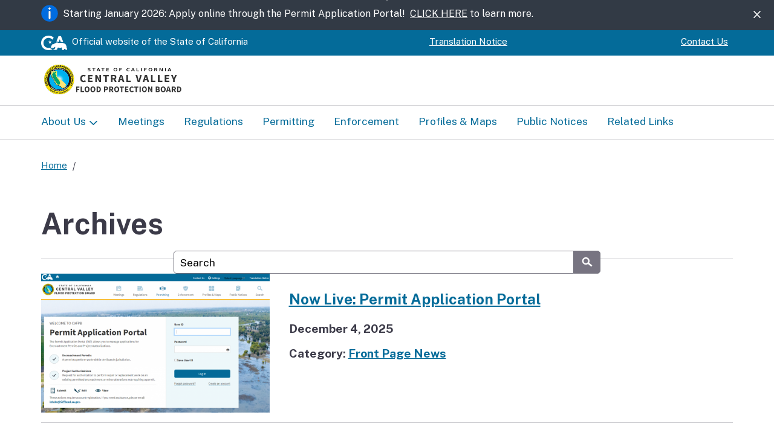

--- FILE ---
content_type: text/html; charset=UTF-8
request_url: https://cvfpb.ca.gov/author/sheila-heaton/
body_size: 27472
content:
<!DOCTYPE html>
<html lang="en">
    <head>
        <meta name="viewport" content="width=device-width, initial-scale=1.0">
        <link rel="preconnect" href="https://fonts.googleapis.com">
        <link rel="preconnect" href="https://fonts.gstatic.com" crossorigin="">
        <link href="https://fonts.googleapis.com/css2?family=Public+Sans:ital,wght@0,100..900;1,100..900&amp;display=block" rel="stylesheet">
        <script defer src="https://alert.cdt.ca.gov"></script>
        <title>Sheila Heaton &#8211; Central Valley Flood Protection Board</title>
<meta name='robots' content='max-image-preview:large' />
<link rel='dns-prefetch' href='//www.googletagmanager.com' />
<link rel="alternate" type="application/rss+xml" title="Central Valley Flood Protection Board &raquo; Posts by Sheila Heaton Feed" href="https://cvfpb.ca.gov/author/sheila-heaton/feed/" />
<style id='wp-img-auto-sizes-contain-inline-css' type='text/css'>
img:is([sizes=auto i],[sizes^="auto," i]){contain-intrinsic-size:3000px 1500px}
/*# sourceURL=wp-img-auto-sizes-contain-inline-css */
</style>
<link rel='stylesheet' id='tribe-events-pro-mini-calendar-block-styles-css' href='https://cvfpb.ca.gov/wp-content/plugins/events-calendar-pro/build/css/tribe-events-pro-mini-calendar-block.css?ver=7.7.11' type='text/css' media='all' />
<style id='wp-emoji-styles-inline-css' type='text/css'>

	img.wp-smiley, img.emoji {
		display: inline !important;
		border: none !important;
		box-shadow: none !important;
		height: 1em !important;
		width: 1em !important;
		margin: 0 0.07em !important;
		vertical-align: -0.1em !important;
		background: none !important;
		padding: 0 !important;
	}
/*# sourceURL=wp-emoji-styles-inline-css */
</style>
<link rel='stylesheet' id='wp-block-library-css' href='https://cvfpb.ca.gov/wp-includes/css/dist/block-library/style.min.css?ver=09a01c34ca8197028e4b18b81c39308f' type='text/css' media='all' />

<style id='classic-theme-styles-inline-css' type='text/css'>
/*! This file is auto-generated */
.wp-block-button__link{color:#fff;background-color:#32373c;border-radius:9999px;box-shadow:none;text-decoration:none;padding:calc(.667em + 2px) calc(1.333em + 2px);font-size:1.125em}.wp-block-file__button{background:#32373c;color:#fff;text-decoration:none}
/*# sourceURL=/wp-includes/css/classic-themes.min.css */
</style>
<link rel='stylesheet' id='ditty-news-ticker-font-css' href='https://cvfpb.ca.gov/wp-content/plugins/ditty-news-ticker/legacy/inc/static/libs/fontastic/styles.css?ver=3.1.62' type='text/css' media='all' />
<link rel='stylesheet' id='ditty-news-ticker-css' href='https://cvfpb.ca.gov/wp-content/plugins/ditty-news-ticker/legacy/inc/static/css/style.css?ver=3.1.62' type='text/css' media='all' />
<link rel='stylesheet' id='ditty-displays-css' href='https://cvfpb.ca.gov/wp-content/plugins/ditty-news-ticker/assets/build/dittyDisplays.css?ver=3.1.62' type='text/css' media='all' />
<link rel='stylesheet' id='ditty-fontawesome-css' href='https://cvfpb.ca.gov/wp-content/plugins/ditty-news-ticker/includes/libs/fontawesome-6.4.0/css/all.css?ver=6.4.0' type='text/css' media='' />
<link rel='stylesheet' id='template-css-css' href='https://cvfpb.ca.gov/wp-content/themes/CNRA-Entity-Theme/css/cagov.core.min.css?ver=1759971403' type='text/css' media='all' />
<link rel='stylesheet' id='default-css-css' href='https://cvfpb.ca.gov/wp-content/themes/CNRA-Entity-Theme/style.css?ver=1759971403' type='text/css' media='all' />
<link rel='stylesheet' id='colortheme--css' href='https://cvfpb.ca.gov/wp-content/themes/CNRA-Entity-Theme/css/colortheme-oceanside.min.css?ver=1759971403' type='text/css' media='all' />
<script type="text/javascript" src="https://cvfpb.ca.gov/wp-includes/js/jquery/jquery.min.js?ver=3.7.1" id="jquery-core-js"></script>
<script type="text/javascript" src="https://cvfpb.ca.gov/wp-includes/js/jquery/jquery-migrate.min.js?ver=3.4.1" id="jquery-migrate-js"></script>
<script type="text/javascript" src="https://cvfpb.ca.gov/wp-content/themes/CNRA-Entity-Theme/js/cagov.core.min.js?ver=1759971403" id="template-js-js"></script>
<script type="text/javascript" src="https://cvfpb.ca.gov/wp-content/themes/CNRA-Entity-Theme/js/custom.js?ver=1759971403" id="custom-js-js"></script>
<link rel="https://api.w.org/" href="https://cvfpb.ca.gov/wp-json/" /><link rel="alternate" title="JSON" type="application/json" href="https://cvfpb.ca.gov/wp-json/wp/v2/users/14" /><link rel="EditURI" type="application/rsd+xml" title="RSD" href="https://cvfpb.ca.gov/xmlrpc.php?rsd" />

<style></style><meta name="generator" content="Site Kit by Google 1.168.0" /><meta name="tec-api-version" content="v1"><meta name="tec-api-origin" content="https://cvfpb.ca.gov"><link rel="alternate" href="https://cvfpb.ca.gov/wp-json/tribe/events/v1/" /><link rel="icon" href="https://cvfpb.ca.gov/wp-content/uploads/2025/10/cagov-favicon-coastal-gradient.png" sizes="32x32" />
<link rel="icon" href="https://cvfpb.ca.gov/wp-content/uploads/2025/10/cagov-favicon-coastal-gradient.png" sizes="192x192" />
<link rel="apple-touch-icon" href="https://cvfpb.ca.gov/wp-content/uploads/2025/10/cagov-favicon-coastal-gradient.png" />
<meta name="msapplication-TileImage" content="https://cvfpb.ca.gov/wp-content/uploads/2025/10/cagov-favicon-coastal-gradient.png" />
    </head>

    <body>
        <header role="banner" id="header" class="global-header fixed" style="">
            <div id="skip-to-content">
    <a href="#main-content">Skip to Main Content</a>
</div>                    <div class="alert alert-dismissible alert-banner" role="alert">
            <div class="container">
                <div class="d-flex">
                    <img src="https://cvfpb.ca.gov/wp-content/themes/CNRA-Entity-Theme/images/alert-info.svg" alt="alert info icon">                    <span class="alert-text">
                        <p><span data-olk-copy-source="MessageBody">Starting January 2026: Apply online through the Permit Application Portal!  <a href="https://cvfpb.ca.gov/news/permit-application-portal-release/">CLICK HERE</a> to learn more.</span></p>
                    </span>
                </div>
                <button type="button" class="close ms-lg-auto" data-bs-dismiss="alert" aria-label="Close"><span class="ca-gov-icon-close-mark" aria-hidden="true"></span></button>
            </div>
        </div>
                    <div class="utility-header utility-header-custom">
  <div class="container">
    <div class="flex-row">
      <div class="social-media-links">
        <div class="header-cagov-logo">
          <a href="https://www.ca.gov/">
            			<img src="https://cvfpb.ca.gov/wp-content/themes/CNRA-Entity-Theme/images/cagov-logo/cagov-logo-white.svg" class="m-0" alt="CA.gov">
          </a>
        </div>     
        <p class="official-tag">
          <span class="desktop-only">Official website of the</span>
          State of California
        </p>
      </div>
      <div class="settings-links">
        <div id="google_translate_element"></div>
        <script type="text/javascript">
          function googleTranslateElementInit() {
            new google.translate.TranslateElement({pageLanguage: 'en', gaTrack: true, autoDisplay: false, layout: google.translate.TranslateElement.InlineLayout.VERTICAL}, 'google_translate_element');
          }
        </script>
        <script type="text/javascript" src="//translate.google.com/translate_a/element.js?cb=googleTranslateElementInit"></script>
        <a href="/language-translation/">Translation Notice</a>
      </div>
              <div class="settings-links flex-nowrap utility-nav-custom">
          <div class="menu-utility-header-navigation-container"><ul id="menu-utility-header-navigation" class="menu"><li id="menu-item-16269" class="menu-item menu-item-type-post_type menu-item-object-page menu-item-16269"><a href="https://cvfpb.ca.gov/contact-us/">Contact Us</a></li>
</ul></div>        </div>
          </div>
  </div>
</div>            <div class="section-default">
  <div class="branding">
    <div class="header-organization-banner">
      <a href="/" class="z-index-increase-custom">
        <div class="logo-assets">
        <img width="429" height="100" src="https://cvfpb.ca.gov/wp-content/uploads/2025/10/template_logo.png" class="attachment-full size-full" alt="" decoding="async" srcset="https://cvfpb.ca.gov/wp-content/uploads/2025/10/template_logo.png 429w, https://cvfpb.ca.gov/wp-content/uploads/2025/10/template_logo-300x70.png 300w" sizes="(max-width: 429px) 100vw, 429px" />        </div>
      </a>
    </div>
  </div>
</div>            <!-- mobile navigation controls -->
<div class="mobile-controls">
  <span class="mobile-control-group mobile-header-icons">
    <!-- Add more mobile controls here. These will be on the right side of the mobile page header section -->
  </span>
  <div class="mobile-control-group main-nav-icons">
    
    <button id="nav-icon3" class="mobile-control toggle-menu" aria-expanded="false" aria-controls="navigation">
      <span></span>
      <span></span>
      <span></span>
      <span></span>
      <span class="sr-only">Menu</span>
    </button>
  </div>
</div>

<div class="navigation-search full-width-nav container">
    <div id="head-search" class="search-container featured-search">
        <div class="container">
            <form id="Search" class="pos-rel" action="/serp">
                <span class="sr-only" id="SearchInput">Custom Google Search</span>
                <input type="search" name="q" aria-labelledby="SearchInput" placeholder="Search" class="search-textfield">
                <button type="submit" class="gsc-search-button">
                    <span class="ca-gov-icon-search" aria-hidden="true"></span>
                <span class="sr-only">Submit</span>
                </button>
                <div class="close-search-btn">
                    <button class="close-search gsc-clear-button border-0 bg-transparent pos-rel" type="reset">
                    <span class="sr-only">Close</span>
                    </button>
                </div>
            </form>
        </div>
    </div> 

<nav id="navigation" class="main-navigation dropdown"><ul id="nav_list" class="top-level-nav"><li id="menu-item-16266" class="menu-item menu-item-type-post_type menu-item-object-page menu-item-has-children menu-item-16266 nav-item"><a href="https://cvfpb.ca.gov/about-us-3/" class="first-level-link">About Us</a>
<div class="sub-nav"><ul class="second-level-nav">
	<li id="menu-item-16268" class="unit1"><a href="https://cvfpb.ca.gov/about-us-3/agency/" class="second-level-link">Agency</a></li>
	<li id="menu-item-16267" class="unit1"><a href="https://cvfpb.ca.gov/about-us-3/board/" class="second-level-link">Board</a></li>
	<li id="menu-item-16272" class="unit1"><a href="https://cvfpb.ca.gov/career-opportunities/" class="second-level-link">Career Opportunities</a></li>
	<li id="menu-item-16271" class="unit1"><a href="https://cvfpb.ca.gov/contact-us/" class="second-level-link">Contact Us</a></li>
</ul></div>
</li>
<li id="menu-item-16259" class="menu-item menu-item-type-post_type menu-item-object-page menu-item-16259 nav-item"><a href="https://cvfpb.ca.gov/meetings/" class="first-level-link">Meetings</a></li>
<li id="menu-item-16258" class="menu-item menu-item-type-post_type menu-item-object-page menu-item-16258 nav-item"><a href="https://cvfpb.ca.gov/regulations/" class="first-level-link">Regulations</a></li>
<li id="menu-item-16257" class="menu-item menu-item-type-post_type menu-item-object-page menu-item-16257 nav-item"><a href="https://cvfpb.ca.gov/permitting/" class="first-level-link">Permitting</a></li>
<li id="menu-item-16261" class="menu-item menu-item-type-post_type menu-item-object-page menu-item-16261 nav-item"><a href="https://cvfpb.ca.gov/enforcement/" class="first-level-link">Enforcement</a></li>
<li id="menu-item-16262" class="menu-item menu-item-type-post_type menu-item-object-page menu-item-16262 nav-item"><a href="https://cvfpb.ca.gov/profiles-maps/" class="first-level-link">Profiles &amp; Maps</a></li>
<li id="menu-item-16263" class="menu-item menu-item-type-post_type menu-item-object-page menu-item-16263 nav-item"><a href="https://cvfpb.ca.gov/public-notices/" class="first-level-link">Public Notices</a></li>
<li id="menu-item-16273" class="menu-item menu-item-type-post_type menu-item-object-page menu-item-16273 nav-item"><a href="https://cvfpb.ca.gov/related-links/" class="first-level-link">Related Links</a></li>
</ul></nav>        </header>
<div id="main-content" class="container p-t-md">
    <nav aria-label="Breadcrumb" class="breadcrumbs"><ol><li><a href="https://cvfpb.ca.gov" title="Home page">Home</a></li><li class="active"></li></ol></nav>    
    <main class="main-primary" id="main">

    <h1>Archives</h1>

    
    <hr class="m-y-md">

    <div class="post-item-container">
                    <div class="post-item-image">
                <a href="https://cvfpb.ca.gov/news/coming-soon-permit-application-portal/" aria-label="Read the article, titled 'Now Live: Permit Application Portal'">
                                        <img src="https://cvfpb.ca.gov/wp-content/uploads/2025/02/image001PAP-1024x624.png" alt="Screenshot of the Permit Application Portal log on window" title="image001PAP" class="img-fluid">
                </a>
            </div>
        
        <div class="post-item-details">
            <h3 class="lead font-weight-700">
                <a href="https://cvfpb.ca.gov/news/coming-soon-permit-application-portal/">
                    Now Live: Permit Application Portal                </a>
            </h3>

            <strong><p>December 4, 2025</p></strong>

            <strong><p>Category: <a href="https://cvfpb.ca.gov/category/news/" rel="category tag">Front Page News</a></p></strong>        </div>
    </div>

        <hr>
    <hr class="m-y-md">

    <div class="post-item-container">
        
        <div class="post-item-details">
            <h3 class="lead font-weight-700">
                <a href="https://cvfpb.ca.gov/meetingbox/upcoming-meetings/">
                    2023 PUBLIC HOURS AND MEETING SCHEDULE                </a>
            </h3>

            <strong><p>September 12, 2025</p></strong>

            <strong><p>Category: <a href="https://cvfpb.ca.gov/category/meetingbox/" rel="category tag">Meetings Box</a></p></strong>        </div>
    </div>

        <hr>
    <hr class="m-y-md">

    <div class="post-item-container">
                    <div class="post-item-image">
                <a href="https://cvfpb.ca.gov/news/dwr-state-water-project-allocation-increased-to-35/" aria-label="Read the article, titled 'DWR: State Water Project allocation increased to 35%'">
                                        <img src="https://cvfpb.ca.gov/wp-content/uploads/2025/02/Blue-pool-abstract-1024x538.webp" alt="Blue pool of water" title="Blue-pool-abstract" class="img-fluid">
                </a>
            </div>
        
        <div class="post-item-details">
            <h3 class="lead font-weight-700">
                <a href="https://cvfpb.ca.gov/news/dwr-state-water-project-allocation-increased-to-35/">
                    DWR: State Water Project allocation increased to 35%                </a>
            </h3>

            <strong><p>February 25, 2025</p></strong>

            <strong><p>Category: <a href="https://cvfpb.ca.gov/category/news/" rel="category tag">Front Page News</a></p></strong>        </div>
    </div>

        <hr>
    <hr class="m-y-md">

    <div class="post-item-container">
                    <div class="post-item-image">
                <a href="https://cvfpb.ca.gov/news/dwr-issues-an-official-notification-of-validation-action-for-delta-conveyance-program-bond-financing/" aria-label="Read the article, titled 'DWR issues an official notification of validation action for Delta Conveyance Program bond financing'">
                                        <img src="https://cvfpb.ca.gov/wp-content/uploads/2025/02/DWR-Clifton-Court-1024x618.jpg" alt="" title="DWR-Clifton-Court" class="img-fluid">
                </a>
            </div>
        
        <div class="post-item-details">
            <h3 class="lead font-weight-700">
                <a href="https://cvfpb.ca.gov/news/dwr-issues-an-official-notification-of-validation-action-for-delta-conveyance-program-bond-financing/">
                    DWR issues an official notification of validation action for Delta Conveyance Program bond financing                </a>
            </h3>

            <strong><p>February 18, 2025</p></strong>

            <strong><p>Category: <a href="https://cvfpb.ca.gov/category/news/" rel="category tag">Front Page News</a></p></strong>        </div>
    </div>

        <hr>
    <hr class="m-y-md">

    <div class="post-item-container">
                    <div class="post-item-image">
                <a href="https://cvfpb.ca.gov/news/is-sacramento-ready-for-the-big-one/" aria-label="Read the article, titled 'Is Sacramento ready for the Big One?'">
                                        <img src="https://cvfpb.ca.gov/wp-content/uploads/2025/02/860312dc-894e-4dff-b38e-786ce3bc61b2.jpg" alt="" title="860312dc-894e-4dff-b38e-786ce3bc61b2" class="img-fluid">
                </a>
            </div>
        
        <div class="post-item-details">
            <h3 class="lead font-weight-700">
                <a href="https://cvfpb.ca.gov/news/is-sacramento-ready-for-the-big-one/">
                    Is Sacramento ready for the Big One?                </a>
            </h3>

            <strong><p>February 13, 2025</p></strong>

            <strong><p>Category: <a href="https://cvfpb.ca.gov/category/news/" rel="category tag">Front Page News</a></p></strong>        </div>
    </div>

        <hr>
    <hr class="m-y-md">

    <div class="post-item-container">
                    <div class="post-item-image">
                <a href="https://cvfpb.ca.gov/news/grist-traditional-weather-forecasting-is-slow-and-expensive-ai-could-help/" aria-label="Read the article, titled 'GRIST: Traditional weather forecasting is slow and expensive. AI could help.'">
                                        <img src="https://cvfpb.ca.gov/wp-content/uploads/2025/02/Colusa-County-rain-2019-1024x575.webp" alt="" title="Colusa-County-rain-2019" class="img-fluid">
                </a>
            </div>
        
        <div class="post-item-details">
            <h3 class="lead font-weight-700">
                <a href="https://cvfpb.ca.gov/news/grist-traditional-weather-forecasting-is-slow-and-expensive-ai-could-help/">
                    GRIST: Traditional weather forecasting is slow and expensive. AI could help.                </a>
            </h3>

            <strong><p>February 4, 2025</p></strong>

            <strong><p>Category: <a href="https://cvfpb.ca.gov/category/news/" rel="category tag">Front Page News</a></p></strong>        </div>
    </div>

        <hr>
    <hr class="m-y-md">

    <div class="post-item-container">
                    <div class="post-item-image">
                <a href="https://cvfpb.ca.gov/news/dwr-understanding-the-state-water-project-allocation/" aria-label="Read the article, titled 'DWR: Understanding the State Water Project Allocation'">
                                        <img src="https://cvfpb.ca.gov/wp-content/uploads/2025/01/California-Aqueduct-DWR.webp" alt="" title="California-Aqueduct-DWR" class="img-fluid">
                </a>
            </div>
        
        <div class="post-item-details">
            <h3 class="lead font-weight-700">
                <a href="https://cvfpb.ca.gov/news/dwr-understanding-the-state-water-project-allocation/">
                    DWR: Understanding the State Water Project Allocation                </a>
            </h3>

            <strong><p>January 30, 2025</p></strong>

            <strong><p>Category: <a href="https://cvfpb.ca.gov/category/news/" rel="category tag">Front Page News</a></p></strong>        </div>
    </div>

        <hr>
    <hr class="m-y-md">

    <div class="post-item-container">
                    <div class="post-item-image">
                <a href="https://cvfpb.ca.gov/news/with-a-view-in-kern-county-the-444-mile-long-california-aqueduct-transports-water-throughout-california-sjv-water-kern-groundwater-agency-bans-pumping-along-sinking-california-aqueduct/" aria-label="Read the article, titled 'SJV WATER: Kern groundwater agency bans pumping along sinking California Aqueduct'">
                                        <img src="https://cvfpb.ca.gov/wp-content/uploads/2025/01/California-Aqueduct-aerial-Kern-County-DWR.webp" alt="" title="California-Aqueduct-aerial-Kern-County-DWR" class="img-fluid">
                </a>
            </div>
        
        <div class="post-item-details">
            <h3 class="lead font-weight-700">
                <a href="https://cvfpb.ca.gov/news/with-a-view-in-kern-county-the-444-mile-long-california-aqueduct-transports-water-throughout-california-sjv-water-kern-groundwater-agency-bans-pumping-along-sinking-california-aqueduct/">
                    SJV WATER: Kern groundwater agency bans pumping along sinking California Aqueduct                </a>
            </h3>

            <strong><p>January 14, 2025</p></strong>

            <strong><p>Category: <a href="https://cvfpb.ca.gov/category/news/" rel="category tag">Front Page News</a></p></strong>        </div>
    </div>

        <hr>
    <hr class="m-y-md">

    <div class="post-item-container">
                    <div class="post-item-image">
                <a href="https://cvfpb.ca.gov/news/aerial-view-looking-south-east-at-a-section-of-the-san-joaquin-river-and-right-st-francis-yacht-club-located-on-tinsley-island-part-of-the-sacramento-san-joaquin-river-delta-in-san-joaquin-county-cal/" aria-label="Read the article, titled 'DELTA SCIENCE PLAN update: Crafting solutions for the Delta’s ‘Grand Challenges’'">
                                        <img src="https://cvfpb.ca.gov/wp-content/uploads/2025/01/Delta-San-Joaquin-River-DWR-1024x615.webp" alt="" title="Delta-San-Joaquin-River-DWR" class="img-fluid">
                </a>
            </div>
        
        <div class="post-item-details">
            <h3 class="lead font-weight-700">
                <a href="https://cvfpb.ca.gov/news/aerial-view-looking-south-east-at-a-section-of-the-san-joaquin-river-and-right-st-francis-yacht-club-located-on-tinsley-island-part-of-the-sacramento-san-joaquin-river-delta-in-san-joaquin-county-cal/">
                    DELTA SCIENCE PLAN update: Crafting solutions for the Delta’s ‘Grand Challenges’                </a>
            </h3>

            <strong><p>January 9, 2025</p></strong>

            <strong><p>Category: <a href="https://cvfpb.ca.gov/category/news/" rel="category tag">Front Page News</a></p></strong>        </div>
    </div>

        <hr>
    <hr class="m-y-md">

    <div class="post-item-container">
                    <div class="post-item-image">
                <a href="https://cvfpb.ca.gov/news/notebook-feature-seizing-a-rare-chance-to-keep-tidal-marsh-ahead-of-sea-level-rise-in-the-san-francisco-bay/" aria-label="Read the article, titled 'NOTEBOOK FEATURE: Seizing a rare chance to keep tidal marsh ahead of sea level rise in the San Francisco Bay'">
                                        <img src="https://cvfpb.ca.gov/wp-content/uploads/2024/12/Tidal-marsh-in-San-Pablo-Bay-National-Wildlife-Refuge-1024x538.jpg" alt="" title="Tidal-marsh-in-San-Pablo-Bay-National-Wildlife-Refuge" class="img-fluid">
                </a>
            </div>
        
        <div class="post-item-details">
            <h3 class="lead font-weight-700">
                <a href="https://cvfpb.ca.gov/news/notebook-feature-seizing-a-rare-chance-to-keep-tidal-marsh-ahead-of-sea-level-rise-in-the-san-francisco-bay/">
                    NOTEBOOK FEATURE: Seizing a rare chance to keep tidal marsh ahead of sea level rise in the San Francisco Bay                </a>
            </h3>

            <strong><p>December 19, 2024</p></strong>

            <strong><p>Category: <a href="https://cvfpb.ca.gov/category/news/" rel="category tag">Front Page News</a></p></strong>        </div>
    </div>

        <hr><hr><div class="pagination-container"><div class="pagination"><span aria-current="page" class="page-numbers current">1</span>
<a class="page-numbers" href="https://cvfpb.ca.gov/author/sheila-heaton/?paged=2">2</a>
<a class="page-numbers" href="https://cvfpb.ca.gov/author/sheila-heaton/?paged=3">3</a>
<span class="page-numbers dots">&hellip;</span>
<a class="page-numbers" href="https://cvfpb.ca.gov/author/sheila-heaton/?paged=93">93</a>
<a class="next page-numbers" href="https://cvfpb.ca.gov/author/sheila-heaton/?paged=2"><span class="ca-gov-icon-arrow-next" aria-hidden="true"></span></a></div></div>    </main>
</div>
<!-- Global Footer -->

<footer id="footer" class="global-footer">
  <div class="container">
    <div class="d-flex">
      <a href="https://www.ca.gov/" class="cagov-logo">
        			<img src="https://cvfpb.ca.gov/wp-content/themes/CNRA-Entity-Theme/images/cagov-logo/cagov-logo-coastal-gradient.svg" class="m-0" alt="CA.gov">
      </a>
      <div class="menu-footer-navigation-container"><ul id="menu-footer-navigation" class="footer-links"><li id="menu-item-16265" class="menu-item menu-item-type-post_type menu-item-object-page menu-item-16265"><a href="https://cvfpb.ca.gov/conditions-of-use/">Conditions of Use</a></li>
<li id="menu-item-16264" class="menu-item menu-item-type-post_type menu-item-object-page menu-item-16264"><a href="https://cvfpb.ca.gov/privacy/">Privacy Policy</a></li>
<li id="menu-item-16260" class="menu-item menu-item-type-post_type menu-item-object-page menu-item-16260"><a href="https://cvfpb.ca.gov/accessibility/">Accessibility</a></li>
<li id="menu-item-16270" class="menu-item menu-item-type-post_type menu-item-object-page menu-item-16270"><a href="https://cvfpb.ca.gov/contact-us/">Contact</a></li>
</ul></div>    <!-- Social Media Icons -->
          <ul class="socialsharer-container">
              <li>
          <a href = https://www.flickr.com/groups/californiagovernment target="_blank" aria-label="Social media icon">
            <span class = ca-gov-icon-flickr aria-hidden="true"></span>
          </a>
        </li>
              <li>
          <a href = https://www.youtube.com/@centralvalleyfloodprotecti1800 target="_blank" aria-label="Social media icon">
            <span class = ca-gov-icon-youtube aria-hidden="true"></span>
          </a>
        </li>
            </ul>
        </div>
  </div>
  <!-- Copyright Statement -->
  <div class="copyright">
    <!-- Entity Info Text -->
    <div class="container">
                    <p><p>Central Valley Flood Protection Board • 3310 El Camino Avenue, Suite 170 • Sacramento, California • 95821 • (916) 574-0609</p>
</p>
          </div>
    <div class="container ">
      ©
      <span id="thisyear">
        <script>
          document.getElementById('thisyear').appendChild(document.createTextNode(new Date().getFullYear()))
        </script>
      </span>
      State of California
    </div>
    <button class="return-top">
      <span class="sr-only">Back to top</span>
    </button>
  </div>
</footer></body>
</html>

--- FILE ---
content_type: image/svg+xml
request_url: https://cvfpb.ca.gov/wp-content/themes/CNRA-Entity-Theme/images/alert-info.svg
body_size: 998
content:
<?xml version="1.0" encoding="utf-8"?>
<!-- Generator: Adobe Illustrator 24.3.2, SVG Export Plug-In . SVG Version: 6.00 Build 0)  -->
<svg version="1.1" id="Layer_1" xmlns="http://www.w3.org/2000/svg" xmlns:xlink="http://www.w3.org/1999/xlink" x="0px" y="0px"
	 viewBox="0 0 501 501" style="enable-background:new 0 0 501 501;" xml:space="preserve">
<style type="text/css">
	.st0{fill:#FFFFFF;}
	.st1{fill:#006CE0;}
</style>
<g>
	<circle class="st0" cx="250" cy="109" r="35.6"/>
	<path class="st0" d="M250,172.6c-17.3,0-31.3,14-31.3,31.3V392c0,17.3,14.1,31.3,31.3,31.3s31.3-14,31.3-31.3V203.9
		C281.3,186.6,267.3,172.6,250,172.6z"/>
</g>
<path class="st1" d="M250.2,5.5C114.5,5.5,4.5,115.5,4.5,251.2s110,245.7,245.7,245.7s245.7-110,245.7-245.7S385.9,5.5,250.2,5.5z
	 M281.3,392c0,17.3-14.1,31.3-31.3,31.3s-31.3-14.1-31.3-31.3V203.9c0-17.3,14.1-31.3,31.3-31.3s31.3,14.1,31.3,31.3V392z
	 M250,144.6c-19.6,0-35.6-15.9-35.6-35.6s15.9-35.6,35.6-35.6s35.6,15.9,35.6,35.6S269.6,144.6,250,144.6z"/>
</svg>
